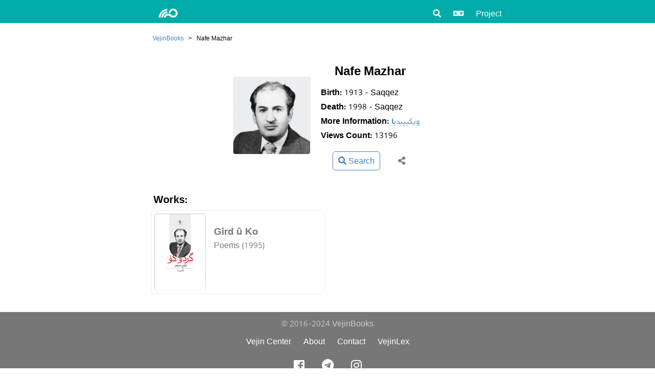

--- FILE ---
content_type: text/html; charset=utf-8
request_url: https://books.vejin.net/en/author/298
body_size: 2024
content:
<!DOCTYPE html>
<html lang="en">
<head>
    <meta charset="utf-8" />
    <meta name="viewport" content="width=device-width, initial-scale=1.0" />
    <title>Nafe Mazhar | VejinBooks</title>
    <meta name="description" content="The Works of Nafe Mazhar in VejinBooks" />
    <meta name="twitter:title" content="Nafe Mazhar | VejinBooks" />
    <meta name="twitter:description" content="The Works of Nafe Mazhar in VejinBooks" />
    <meta name="twitter:image" content="https://books.vejin.net/img/authors/نافیع مەزهەر.jpg" />
    <meta name="twitter:card" content="summary" />
    <meta property="og:title" content="Nafe Mazhar | VejinBooks" />
    <meta property="og:description" content="The Works of Nafe Mazhar in VejinBooks" />
    <meta property="og:type" content="website" />
    <meta property="og:image" content="https://books.vejin.net/img/authors/نافیع مەزهەر.jpg" />
    <meta property="og:url" content="http://books.vejin.net/en/author/298" />
    <meta property="og:site_name" content="ڤەژینبوکس" />
    <link rel='icon' href='/favicon.ico' type='image/x-icon' />
    <link rel="shortcut icon" sizes="196x196" href="vejinbooks196.png">
    <link rel="stylesheet" href="/files/css/site.css?v=ieOGngMc2KEYDvdsn8Rrla6Cb9Y_K2nOKhM0SAZ2fSU" />
    <link rel="stylesheet" href="/files/css/icons.css?v=Dl_Iff62xiUUypX3nERX6WlUdTM6Wxsi0Yx0rowc2Dw" />
    <link rel="stylesheet" href="/files/js/select2.min.css" />
    <script src="/files/js/jquery.min.js"></script>
    <script src="/files/js/site.js?v=XmnIMlukvKejtgO6a2xEq-1IEckJpbzVhJLgu5HMc10"></script>
</head>
<body dir="ltr">
    <header id="top">
        <nav class="navbar">
            <div class="navbar-contents">
                <div class="logo">
                    <a href="/en/"><i class="icon vejin"></i></a>
                </div>
                <div class="navLinks">
                    <div class="dropdown">
                        <div class="dropdownb"><i class="icon search"></i></div>
                        <div class="dropdownm ltr">
                            <a href="/en/search">Search</a>
                            <a href="/en/google">Google Search</a>
                        </div>
                    </div>
                    <div class="dropdown">
                        <div class="dropdownb"><i class="icon language"></i></div>
                        <div class="dropdownm ltr">
                            <a href="/ck/author/298">کوردی</a>
                            <a href="/nk/author/298">Kurdî</a>
                            <a href="/en/author/298">English</a>
                            <a href="/fa/author/298">فارسی</a>
                        </div>
                    </div>
                    <div class="dropdown">
                        <div class="dropdownb">Project</div>
                        <div class="dropdownm ltr">
                            <a href="/en/project/about">About</a>
                            <a href="/en/project_news">News</a>
                            <a href="/en/contact">Contact</a>
                            <a href="/en/messages">Messages</a>
                            <a href="/en/reports">Reports</a>
                            <a href="/en/contributors">Contributors</a>
                            <a href="/en/project/similiar-projects">Similar Projects</a>
                            <a href="/en/project/font">Font</a>
                            <a href="/en/Random">Random Page</a>
                        </div>
                    </div>
                </div>
            </div>
        </nav>
    </header>
    <main>
        	<div class="breadcrumb">
		<span><a href="/en">VejinBooks</a></span>
		<span>></span>
		<span>Nafe Mazhar</span>
	</div>
	<div class="infobox">
		<div class="infobox-image">
<img src="/img/authors/نافیع مەزهەر.jpg" alt="Nafe Mazhar" />		</div>
		<div class="infobox-contenet">
			<h1>Nafe Mazhar</h1>
			<div class="info">
				<div class="title">Birth:</div>
				<div class="data">1913 - Saqqez</div>
			</div>
			<div class="info">
				<div class="title">Death:</div>
				<div class="data">1998 - Saqqez</div>
			</div>
				<div class="info">
					<div class="title">More Information:</div>
					<div class="data">
<span class=""> <a href="https://ckb.wikipedia.org/wiki/شێخ نافیع مەزھەر">ویکیپیدیا</a></span>					</div>
				</div>			<div class="info">
				<div class="title">Views Count:</div>
				<div class="data">13196</div>
			</div>

			<div class="header-menu">
				<div class="menu-item buttons"><a class="" href="/en/search?a=298"><i class="icon search"></i> Search</a></div>
				<div class="menu-item dropdown">
					<div class="dropdownb"><i class="icon share"></i></div>
					<div class="dropdownm ltr"><div class="share-buttons"><a href="https://www.facebook.com/sharer/sharer.php?u=https://books.vejin.net/en/author/298/"><i class="icon facebook"></i></a><a href="https://telegram.me/share/url?url=https://books.vejin.net/en/author/298/&text=Visit the text of «Nafe Mazhar» at Vejin’s website"><i class="icon telegram"></i></a><a href="https://twitter.com/intent/tweet?text=Visit the text of «Nafe Mazhar» at Vejin’s website&url=https://books.vejin.net/en/author/298/"><i class="icon twitter"></i></a></div></div>
				</div>
			</div>

		</div>
	</div>
	<h2 class="books-title">Works:</h2>
	<div class="books" id="booksList">
			<a class="book" href="/en/book/270">
				<div class="book-cover"><img src="/img/covers/گرد و کۆ.jpg" /></div>
				<div class="book-content"><h3>Gird û Ko</h3><div class="book-desc">Poems (1995)<br /> <i class="icon eye"></i> </div></div>
			</a>
	</div>

    </main>
    <footer class="footer">
        <div style="direction:ltr;">&copy; 2016-2024 VejinBooks</div>
        <div class="footer-link">
            <a href="http://www.vejin.org/">Vejin Center</a>
            <a href="/en/project/about">About</a>
            <a href="/en/contact">Contact</a>
            <a href="https://lex.vejin.net/">VejinLex</a>
        </div>
        <div class="socialmedia">
            <a href="https://facebook.com/vejinbooks"><i class="icon facebook"></i></a>
            <a href="https://telegram.me/vejin_books"><i class="icon telegram"></i></a>
            <a href="https://www.instagram.com/vejinbooks/"><i class="icon instagram"></i></a>
        </div>
    </footer>
</body>
</html>
